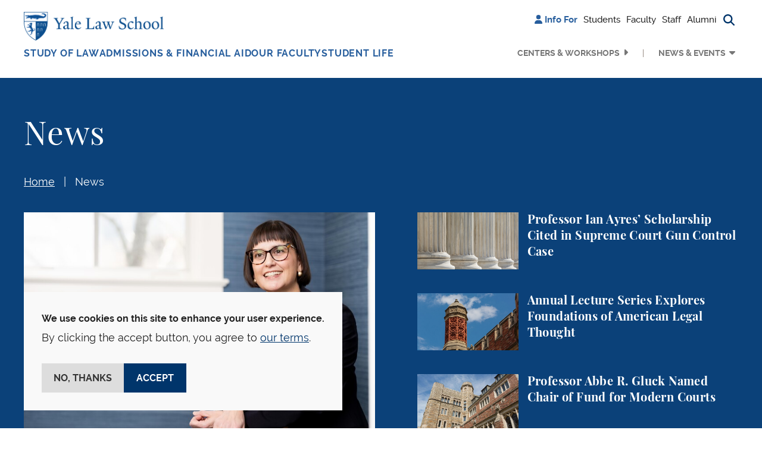

--- FILE ---
content_type: text/html; charset=UTF-8
request_url: https://law.yale.edu/yls-today/news?field_release_date_value%5Bvalue%5D%5Byear%5D=&tid=346&field_release_date_value%5Bvalue%5D%5Byear%5D=2005
body_size: 17961
content:

<!DOCTYPE html>
<html lang="en" dir="ltr" prefix="og: https://ogp.me/ns#" class="h-100">
  <head>
    <meta charset="utf-8" />
<noscript><style>form.antibot * :not(.antibot-message) { display: none !important; }</style>
</noscript><meta name="robots" content="max-image-preview:large" />
<link rel="canonical" href="https://law.yale.edu/yls-today/news" />
<meta name="rights" content="© Yale Law School" />
<meta property="og:site_name" content="Yale Law School" />
<meta property="og:title" content="News" />
<meta property="og:phone_number" content="2034324992" />
<meta name="twitter:card" content="summary_large_image" />
<meta name="twitter:title" content="News" />
<meta name="twitter:site:id" content="59226213" />
<meta name="twitter:creator" content="@YaleLawSch" />
<meta name="google-site-verification" content="luKXbTuyvvX2nnIuDI7T85Xcgl-v0g8ZT7-StWwFcdU" />
<meta name="Generator" content="Drupal 11 (https://www.drupal.org)" />
<meta name="MobileOptimized" content="width" />
<meta name="HandheldFriendly" content="true" />
<meta name="viewport" content="width=device-width, initial-scale=1.0" />
<script type="application/ld+json">{
    "@context": "https://schema.org",
    "@type": "BreadcrumbList",
    "itemListElement": [
        {
            "@type": "ListItem",
            "position": 1,
            "name": "Home",
            "item": "https://law.yale.edu/"
        },
        {
            "@type": "ListItem",
            "position": 2,
            "name": "YLS Today",
            "item": "https://law.yale.edu/yls-today"
        },
        {
            "@type": "ListItem",
            "position": 3,
            "name": "News"
        }
    ]
}</script>
<link rel="icon" href="/themes/custom/yls_main/favicon.ico" type="image/vnd.microsoft.icon" />

    <title>News | Yale Law School</title>
    <link rel="stylesheet" media="all" href="/sites/default/files/css/css_uaE0p3BuWU_xg3M2U9vyAXTdEWGVI1ol2NvJ1cdWysQ.css?delta=0&amp;language=en&amp;theme=yls_main&amp;include=[base64]" />
<link rel="stylesheet" media="all" href="/sites/default/files/css/css_1zYj92Qp502v1TdTf2Ao7uJuNOoxWJFJE8ZNQ_51Qvc.css?delta=1&amp;language=en&amp;theme=yls_main&amp;include=[base64]" />
<link rel="stylesheet" media="print" href="/sites/default/files/css/css_IHFb3Hr3g8qvTa_fQzvZNBeCRjgmu3VQThyrpRkbDZs.css?delta=2&amp;language=en&amp;theme=yls_main&amp;include=[base64]" />
<link rel="stylesheet" media="all" href="/sites/default/files/css/css_1Yeal7BEzOFYft09SxUYmwB5I32CemHecKwC893Rn-0.css?delta=3&amp;language=en&amp;theme=yls_main&amp;include=[base64]" />

    <script type="application/json" data-drupal-selector="drupal-settings-json">{"path":{"baseUrl":"\/","pathPrefix":"","currentPath":"yls-today\/news","currentPathIsAdmin":false,"isFront":false,"currentLanguage":"en","currentQuery":{"field_release_date_value":{"value":{"year":"2005"}},"tid":"346"}},"pluralDelimiter":"\u0003","suppressDeprecationErrors":true,"ajaxPageState":{"libraries":"[base64]","theme":"yls_main","theme_token":null},"ajaxTrustedUrl":{"\/yls-today\/news":true,"\/site-search":true},"gtag":{"tagId":"","consentMode":false,"otherIds":[],"events":[],"additionalConfigInfo":[]},"gtm":{"tagId":null,"settings":{"data_layer":"dataLayer","include_classes":false,"allowlist_classes":"","blocklist_classes":"","include_environment":false,"environment_id":"","environment_token":""},"tagIds":["GTM-W5WLCW"]},"data":{"extlink":{"extTarget":true,"extTargetAppendNewWindowDisplay":true,"extTargetAppendNewWindowLabel":"(opens in a new window)","extTargetNoOverride":true,"extNofollow":false,"extTitleNoOverride":false,"extNoreferrer":true,"extFollowNoOverride":false,"extClass":"ext","extLabel":"(link is external)","extImgClass":false,"extSubdomains":false,"extExclude":"","extInclude":"","extCssExclude":"","extCssInclude":"","extCssExplicit":"","extAlert":false,"extAlertText":"This link will take you to an external web site. We are not responsible for their content.","extHideIcons":false,"mailtoClass":"0","telClass":"0","mailtoLabel":"(link sends email)","telLabel":"(link is a phone number)","extUseFontAwesome":false,"extIconPlacement":"append","extPreventOrphan":false,"extFaLinkClasses":"fa fa-external-link","extFaMailtoClasses":"fa fa-envelope-o","extAdditionalLinkClasses":"","extAdditionalMailtoClasses":"","extAdditionalTelClasses":"","extFaTelClasses":"fa fa-phone","allowedDomains":["www.law.yale.edu"],"extExcludeNoreferrer":""}},"eu_cookie_compliance":{"cookie_policy_version":"1.0.0","popup_enabled":true,"popup_agreed_enabled":false,"popup_hide_agreed":false,"popup_clicking_confirmation":false,"popup_scrolling_confirmation":false,"popup_html_info":"\u003Cdiv aria-labelledby=\u0022popup-text\u0022  class=\u0022eu-cookie-compliance-banner eu-cookie-compliance-banner-info eu-cookie-compliance-banner--opt-in\u0022\u003E\n  \u003Cdiv class=\u0022popup-content info eu-cookie-compliance-content\u0022\u003E\n        \u003Cdiv id=\u0022popup-text\u0022 class=\u0022eu-cookie-compliance-message\u0022 role=\u0022document\u0022\u003E\n      \u003Cp\u003E\u003Cstrong\u003EWe use cookies on this site to enhance your user experience.\u003C\/strong\u003E\u003C\/p\u003E\u003Cp\u003EBy clicking the accept button, you agree to \u003Ca href=\u0022\/about-yale-law-school\/offices-services\/information-technology-services-its\/yale-law-school-website-privacy-policy\u0022\u003Eour terms\u003C\/a\u003E.\u003C\/p\u003E\n              \u003Cbutton type=\u0022button\u0022 class=\u0022find-more-button eu-cookie-compliance-more-button\u0022\u003EMore info\u003C\/button\u003E\n          \u003C\/div\u003E\n\n    \n    \u003Cdiv id=\u0022popup-buttons\u0022 class=\u0022eu-cookie-compliance-buttons\u0022\u003E\n            \u003Cbutton type=\u0022button\u0022 class=\u0022agree-button eu-cookie-compliance-secondary-button\u0022\u003EAccept\u003C\/button\u003E\n              \u003Cbutton type=\u0022button\u0022 class=\u0022decline-button eu-cookie-compliance-default-button\u0022\u003ENo, thanks\u003C\/button\u003E\n          \u003C\/div\u003E\n  \u003C\/div\u003E\n\u003C\/div\u003E","use_mobile_message":false,"mobile_popup_html_info":"\u003Cdiv aria-labelledby=\u0022popup-text\u0022  class=\u0022eu-cookie-compliance-banner eu-cookie-compliance-banner-info eu-cookie-compliance-banner--opt-in\u0022\u003E\n  \u003Cdiv class=\u0022popup-content info eu-cookie-compliance-content\u0022\u003E\n        \u003Cdiv id=\u0022popup-text\u0022 class=\u0022eu-cookie-compliance-message\u0022 role=\u0022document\u0022\u003E\n      \n              \u003Cbutton type=\u0022button\u0022 class=\u0022find-more-button eu-cookie-compliance-more-button\u0022\u003EMore info\u003C\/button\u003E\n          \u003C\/div\u003E\n\n    \n    \u003Cdiv id=\u0022popup-buttons\u0022 class=\u0022eu-cookie-compliance-buttons\u0022\u003E\n            \u003Cbutton type=\u0022button\u0022 class=\u0022agree-button eu-cookie-compliance-secondary-button\u0022\u003EAccept\u003C\/button\u003E\n              \u003Cbutton type=\u0022button\u0022 class=\u0022decline-button eu-cookie-compliance-default-button\u0022\u003ENo, thanks\u003C\/button\u003E\n          \u003C\/div\u003E\n  \u003C\/div\u003E\n\u003C\/div\u003E","mobile_breakpoint":768,"popup_html_agreed":false,"popup_use_bare_css":true,"popup_height":"auto","popup_width":"100%","popup_delay":0,"popup_link":"\/about-yale-law-school\/offices-services\/information-technology-services-its\/yale-law-school-website-privacy-policy","popup_link_new_window":true,"popup_position":false,"fixed_top_position":true,"popup_language":"en","store_consent":false,"better_support_for_screen_readers":false,"cookie_name":"","reload_page":false,"domain":"","domain_all_sites":false,"popup_eu_only":false,"popup_eu_only_js":false,"cookie_lifetime":100,"cookie_session":0,"set_cookie_session_zero_on_disagree":0,"disagree_do_not_show_popup":false,"method":"opt_in","automatic_cookies_removal":true,"allowed_cookies":"","withdraw_markup":"\u003Cbutton type=\u0022button\u0022 class=\u0022eu-cookie-withdraw-tab\u0022\u003EPrivacy settings\u003C\/button\u003E\n\u003Cdiv aria-labelledby=\u0022popup-text\u0022 class=\u0022eu-cookie-withdraw-banner\u0022\u003E\n  \u003Cdiv class=\u0022popup-content info eu-cookie-compliance-content\u0022\u003E\n    \u003Cdiv id=\u0022popup-text\u0022 class=\u0022eu-cookie-compliance-message\u0022 role=\u0022document\u0022\u003E\n      \u003Cp\u003E\u003Cstrong\u003EWe use cookies on this site to enhance your user experience.\u003C\/strong\u003E\u003C\/p\u003E\u003Cp\u003EYou have given your consent for us to set cookies.\u003C\/p\u003E\n    \u003C\/div\u003E\n    \u003Cdiv id=\u0022popup-buttons\u0022 class=\u0022eu-cookie-compliance-buttons\u0022\u003E\n      \u003Cbutton type=\u0022button\u0022 class=\u0022eu-cookie-withdraw-button \u0022\u003EWithdraw consent\u003C\/button\u003E\n    \u003C\/div\u003E\n  \u003C\/div\u003E\n\u003C\/div\u003E","withdraw_enabled":false,"reload_options":0,"reload_routes_list":"","withdraw_button_on_info_popup":false,"cookie_categories":[],"cookie_categories_details":[],"enable_save_preferences_button":true,"cookie_value_disagreed":"0","cookie_value_agreed_show_thank_you":"1","cookie_value_agreed":"2","containing_element":"body","settings_tab_enabled":false,"olivero_primary_button_classes":"","olivero_secondary_button_classes":"","close_button_action":"close_banner","open_by_default":true,"modules_allow_popup":true,"hide_the_banner":false,"geoip_match":true,"unverified_scripts":[]},"views":{"ajax_path":"\/views\/ajax","ajaxViews":{"views_dom_id:6259baa93bf840f032e49d539fb35bcc222dc96d4f788478c16339422e6a3c82":{"view_name":"filtered_listing_news","view_display_id":"news_center_default_page","view_args":"","view_path":"\/yls-today\/news","view_base_path":"yls-today\/news","view_dom_id":"6259baa93bf840f032e49d539fb35bcc222dc96d4f788478c16339422e6a3c82","pager_element":0}}},"user":{"uid":0,"permissionsHash":"b78c7f7dc1c93d5165cff376181a6237d308e628f8ec64016fd16b1473a77860"}}</script>
<script src="/sites/default/files/js/js_gEcXIrDO_h-pz8a5Yvqkn7iZtdy5qMtc02i_lwgX9HM.js?scope=header&amp;delta=0&amp;language=en&amp;theme=yls_main&amp;include=[base64]"></script>
<script src="/libraries/fontawesome/js/all.js" defer crossorigin="anonymous"></script>
<script src="/libraries/fontawesome/js/v4-shims.js" defer crossorigin="anonymous"></script>
<script src="/modules/contrib/google_tag/js/gtag.js?t8x05x"></script>
<script src="/modules/contrib/google_tag/js/gtm.js?t8x05x"></script>

  </head>
  <body class="role-anonymous theme-yls-main page-view-filtered-listing-news alias--yls-today-news path-yls-today   d-flex flex-column h-100">
        <div class="visually-hidden-focusable skip-link p-3 container">
      <a href="#main-content" class="p-2">
        Skip to main content
      </a>
    </div>
    <noscript><iframe src="https://www.googletagmanager.com/ns.html?id=GTM-W5WLCW"
                  height="0" width="0" style="display:none;visibility:hidden"></iframe></noscript>

      <div class="dialog-off-canvas-main-canvas d-flex flex-column h-100" data-off-canvas-main-canvas>
    






<header class="">
  
      <nav class="navbar navbar-expand-lg    p-0 header-navigation">
      <div
        class="none header-wrapper container-xl flex-row flex-lg-column collapsed-menu">
        <div class="main-nav-branding">
            <div class="region region-nav-branding d-flex align-items-center align-items-lg-start justify-content-between">
    <div id="block-yls-main-branding" class="block block-system block-system-branding-block">
  
    
  <div class="navbar-brand d-flex align-items-center">

    <a href="/" title="Home" rel="home" class="site-logo d-block">
    <img src="/themes/custom/yls_main/logo2x.png" alt="Home" fetchpriority="high" />
  </a>
  
  <div>
    
      </div>
</div>
</div>
<nav role="navigation" aria-label="Additional menu" id="block-additionalmenu" class="block block-menu navigation menu--additional-menu">
        
              <ul data-block="nav_branding" class="nav navbar-nav">
                    <li class="nav-item">
        <span class="nav-link"><i class="fas fa-user" aria-hidden="true"></i> <span class="link-text">Info For</span></span>
              </li>
                <li class="nav-item">
        <a href="/students" class="nav-link" data-drupal-link-system-path="node/11846366">Students</a>
              </li>
                <li class="nav-item">
        <a href="/infoforfaculty" class="nav-link" data-drupal-link-system-path="node/11862521">Faculty</a>
              </li>
                <li class="nav-item">
        <a href="/staff" class="nav-link" data-drupal-link-system-path="node/11862531">Staff</a>
              </li>
                <li class="nav-item">
        <a href="/alumni" class="nav-link" data-drupal-link-system-path="node/53">Alumni</a>
              </li>
                <li class="nav-item">
        <span class="search-trigger nav-link"><i class="fas fa-magnifying-glass" aria-hidden="true" title="Search button"></i><span class="sr-only">Search button</span></span>
              </li>
        </ul>
  


  </nav>
<div class="views-exposed-form main-search block block-views block-views-exposed-filter-blocksearch-search-form container-xl" data-drupal-selector="views-exposed-form-search-search-form" id="block-exposedformsearchsearch-form">
  
    
      <form data-block="nav_branding" action="/site-search" method="get" id="views-exposed-form-search-search-form" accept-charset="UTF-8">
  <div class="form--inline clearfix d-flex flex-column flex-md-row search-block-form">
  <div class="js-form-item form-item js-form-type-textfield form-type-textfield js-form-item-keyword form-item-keyword">
      <label for="edit-keyword">Search</label>
        
  <input placeholder="Search" data-drupal-selector="edit-keyword" type="text" id="edit-keyword" name="keyword" value="" size="30" maxlength="128" class="form-text form-control" />


        </div>
<div data-drupal-selector="edit-actions" class="form-actions js-form-wrapper form-wrapper" id="edit-actions--2">
    <input data-drupal-selector="edit-submit-search" type="submit" id="edit-submit-search" value="Search" class="button js-form-submit form-submit btn btn-secondary" />

</div>

</div>

</form>

  </div>

  </div>

        </div>

        <button
          class="navbar-toggler collapsed d-flex align-items-center justify-content-center d-lg-none"
          type="button" data-bs-toggle="collapse"
          data-bs-target="#navbarSupportedContent"
          aria-controls="navbarSupportedContent"
          aria-expanded="false" aria-label="Toggle navigation">
          <i class="fa-solid fa-bars"></i>
          <i class="fa-solid fa-xmark"></i>
        </button>

        <div
          class="collapse-menu collapse navbar-collapse justify-content-lg-end flex-wrap"
          id="navbarSupportedContent">
          <div class="shadow-wrapper d-lg-none"></div>

          <div class="menu-wrapper">
            <div class="additional-nav-branding d-lg-none">
                <div class="region region-nav-additional d-flex align-items-center justify-content-between">
    <div class="views-exposed-form main-search block block-views block-views-exposed-filter-blocksearch-mobile-search-form container-xl" data-drupal-selector="views-exposed-form-search-mobile-search-form" id="block-exposedformsearchmobile-search-form">
  
    
      <form data-block="nav_additional" action="/site-search" method="get" id="views-exposed-form-search-mobile-search-form" accept-charset="UTF-8">
  <div class="form--inline clearfix d-flex flex-column flex-md-row search-block-form">
  <div class="js-form-item form-item js-form-type-textfield form-type-textfield js-form-item-keyword form-item-keyword">
      <label for="edit-keyword--2">Search</label>
        
  <input placeholder="Search" data-drupal-selector="edit-keyword" type="text" id="edit-keyword--2" name="keyword" value="" size="30" maxlength="128" class="form-text form-control" />


        </div>
<div data-drupal-selector="edit-actions" class="form-actions js-form-wrapper form-wrapper" id="edit-actions--3">
    <input data-twig-suggestion="exposed_form_search_button" class="button-search button js-form-submit form-submit btn btn-secondary" data-drupal-selector="edit-submit-search-2" type="submit" id="edit-submit-search--2" value="Search" />

</div>

</div>

</form>

  </div>
<nav role="navigation" aria-label="Additional menu" id="block-additionalmenu-2" class="block block-menu navigation menu--additional-menu">
        
              <ul data-block="nav_additional" class="nav navbar-nav">
                    <li class="nav-item">
        <span class="nav-link"><i class="fas fa-user" aria-hidden="true"></i> <span class="link-text">Info For</span></span>
              </li>
                <li class="nav-item">
        <a href="/students" class="nav-link" data-drupal-link-system-path="node/11846366">Students</a>
              </li>
                <li class="nav-item">
        <a href="/infoforfaculty" class="nav-link" data-drupal-link-system-path="node/11862521">Faculty</a>
              </li>
                <li class="nav-item">
        <a href="/staff" class="nav-link" data-drupal-link-system-path="node/11862531">Staff</a>
              </li>
                <li class="nav-item">
        <a href="/alumni" class="nav-link" data-drupal-link-system-path="node/53">Alumni</a>
              </li>
                <li class="nav-item">
        <span class="search-trigger nav-link"><i class="fas fa-magnifying-glass" aria-hidden="true" title="Search button"></i><span class="sr-only">Search button</span></span>
              </li>
        </ul>
  


  </nav>

  </div>

            </div>

              <div class="region region-nav-main d-flex flex-column flex-lg-row flex-grow-1 justify-content-between">
    <nav role="navigation" aria-label="Main navigation" id="block-mainnavigation" class="block block-menu navigation menu--main">
        
  <ul data-region="nav_main" data-block="nav_main" class="menu menu-level-0 navbar-nav main-navigation">
                  
        <li class="menu-item dropdown nav-item extra-menu">
          <a href="/studying-law-yale" class="menu-link" data-drupal-link-system-path="node/34">Study of Law</a>
                      <button type="button" class="collapse-button" aria-label="Collapse menu"></button>
                                          
  
  <div class="menu_link_content menu-link-contentmain view-mode-default menu-dropdown menu-dropdown-0 menu-type-default dropdown-menu">
    <div class="container-xl menu-container">
                      <div class="layout layout--fourcol-section">

          <div  class="layout__region layout__region--first">
        <div class="block block-layout-builder block-inline-blockmega-menu-image-callout">
  
    
      
  <div class="field field--name-field-image field--type-entity-reference field--label-hidden field__items">  <img loading="lazy" src="/sites/default/files/styles/mega_menu_image/public/images/spotlight_studyoflaw.jpg?itok=Mdp0FrS6" width="275" height="153" alt="Students in library" class="img-fluid image-style-mega-menu-image" />



  </div>

    <div class="image-callout-wrapper">
      
  <div class="field field--name-field-heading field--type-string field--label-hidden field__items">Areas of Study
  </div>
  <div class="clearfix text-formatted field field--name-field-wysiwyg field--type-text-long field--label-hidden field__items"><p>Discover your passion</p>
  </div><a href="/studying-law-yale/areas-study">Academics</a>
    </div>
  </div>

      </div>
    
          <div  class="layout__region layout__region--second">
        <div class="block block-layout-builder block-inline-blocklinks-with-heading">
  
    
      
  <b class="field field--name-field-heading field--type-string field--label-hidden field__items">Study at YLS
  </b><a href="/study-law-yale/degree-programs">Degree Programs</a><a href="/studying-law-yale/areas-study">Areas of Study</a><a href="https://courses.law.yale.edu/">Courses</a><a href="/study-law-yale/clinical-and-experiential-learning">Clinical and Experiential Learning</a>
  </div>

      </div>
    
          <div  class="layout__region layout__region--third">
        <div class="block block-layout-builder block-inline-blocklinks-with-heading">
  
    
      
  <b class="field field--name-field-heading field--type-string field--label-hidden field__items">Programs and Resources
  </b><a href="/study-law-yale/academic-calendar-resources">Academic Calendar &amp; Resources</a><a href="/study-law-yale/alumni-student-profiles">Alumni &amp; Student Profiles</a><a href="/leadership">The Tsai Leadership Program</a>
  </div>

      </div>
    
          <div  class="layout__region layout__region--fourth">
        <div class="block block-layout-builder block-inline-blocklinks-with-heading">
  
    
      
  <b class="field field--name-field-heading field--type-string field--label-hidden field__items">Library
  </b><a href="https://library.law.yale.edu/">Yale Law Library</a><a href="https://library.law.yale.edu/using-library">Using the Library</a><a href="https://library.law.yale.edu/research">Research</a><a href="https://library.law.yale.edu/collections">Collections</a>
  </div>

      </div>
    
  </div>

          </div>
  </div>



                  </li>
                        
        <li class="menu-item dropdown nav-item extra-menu">
          <a href="/admissions-financial-aid" class="menu-link" data-drupal-link-system-path="node/102721">Admissions &amp; Financial Aid</a>
                      <button type="button" class="collapse-button" aria-label="Collapse menu"></button>
                                          
  
  <div class="menu_link_content menu-link-contentmain view-mode-default menu-dropdown menu-dropdown-0 menu-type-default dropdown-menu">
    <div class="container-xl menu-container">
                      <div class="layout layout--fourcol-section">

          <div  class="layout__region layout__region--first">
        <div class="block block-layout-builder block-inline-blockmega-menu-image-callout">
  
    
      
  <div class="field field--name-field-image field--type-entity-reference field--label-hidden field__items">  <img loading="lazy" src="/sites/default/files/styles/mega_menu_image/public/images/about/spotlight_newhaven.jpg?itok=7Y4xM-ok" width="275" height="153" alt="an aerial view of downtown New Haven with the Green, buildings, and Long Island Sound visible" class="img-fluid image-style-mega-menu-image" />



  </div>

    <div class="image-callout-wrapper">
      
  <div class="field field--name-field-heading field--type-string field--label-hidden field__items">New Haven &amp; The Region
  </div>
  <div class="clearfix text-formatted field field--name-field-wysiwyg field--type-text-long field--label-hidden field__items"><p>Discover our home city</p>
  </div><a href="https://law.yale.edu/about-yale-law-school/new-haven-and-region">Learn more</a>
    </div>
  </div>

      </div>
    
          <div  class="layout__region layout__region--second">
        <div class="block block-layout-builder block-inline-blocklinks-with-heading">
  
    
      
  <b class="field field--name-field-heading field--type-string field--label-hidden field__items">Apply
  </b><a href="/admissions/jd-admissions">JD Admissions</a><a href="/study-law-yale/degree-programs/graduate-programs">Graduate Admissions</a><a href="/admissions/nondiscriminationtitle-ix-statements">Nondiscrimination, Title IX, &amp; Clery Act Statements</a>
  </div>

      </div>
    
          <div  class="layout__region layout__region--third">
        <div class="block block-layout-builder block-inline-blocklinks-with-heading">
  
    
      
  <b class="field field--name-field-heading field--type-string field--label-hidden field__items">Financial Aid
  </b><a href="/admissions/financial-aid">Financial Aid Support</a><a href="/admissions/cost-financial-aid/applying-financial-aid/new-students">Prospective &amp; Admitted Students</a><a href="/admissions/cost-financial-aid/applying-financial-aid/current-students">Current Students</a><a href="/admissions/cost-financial-aid/financial-aid-forms-resources">Financial Aid Forms &amp; FAQs</a>
  </div>

      </div>
    
          <div  class="layout__region layout__region--fourth">
        <div class="block block-layout-builder block-inline-blocklinks-with-heading">
  
    
      
  <b class="field field--name-field-heading field--type-string field--label-hidden field__items">Visit
  </b><a href="https://tour.concept3d.com/share/vMfqccKVJ/stop/1">Virtual Tour</a><a href="/about-yale-law-school/visit-directions">Visit &amp; Directions</a><a href="/our-school-location">Our School &amp; Location</a><a href="/about-yale-law-school/new-haven-and-region">New Haven &amp; The Region</a>
  </div>

      </div>
    
  </div>

          </div>
  </div>



                  </li>
                        
        <li class="menu-item dropdown nav-item extra-menu">
          <a href="/faculty?type=faculty" class="menu-link" data-drupal-link-query="{&quot;type&quot;:&quot;faculty&quot;}" data-drupal-link-system-path="node/15">Our Faculty</a>
                      <button type="button" class="collapse-button" aria-label="Collapse menu"></button>
                                          
  
  <div class="menu_link_content menu-link-contentmain view-mode-default menu-dropdown menu-dropdown-0 menu-type-default dropdown-menu">
    <div class="container-xl menu-container">
                      <div class="layout layout--fourcol-section">

          <div  class="layout__region layout__region--first">
        <div class="block block-layout-builder block-inline-blockmega-menu-image-callout">
  
    
      
  <div class="field field--name-field-image field--type-entity-reference field--label-hidden field__items">  <img loading="lazy" src="/sites/default/files/styles/mega_menu_image/public/images/images/driver_teaching_homepage.jpg?itok=PK83Ru0o" width="275" height="153" alt="Professor Justin Driver teaching" class="img-fluid image-style-mega-menu-image" />



  </div>

    <div class="image-callout-wrapper">
      
  <div class="field field--name-field-heading field--type-string field--label-hidden field__items">Faculty News
  </div>
  <div class="clearfix text-formatted field field--name-field-wysiwyg field--type-text-long field--label-hidden field__items"><p>Prominent scholars with broad expertise</p>
  </div><a href="https://law.yale.edu/our-faculty/faculty-news">Read More</a>
    </div>
  </div>

      </div>
    
          <div  class="layout__region layout__region--second">
        <div class="block block-layout-builder block-inline-blocklinks-with-heading">
  
    
      
  <b class="field field--name-field-heading field--type-string field--label-hidden field__items">Our Faculty
  </b><a href="/faculty?type=faculty">Faculty Directory</a><a href="/faculty?type=lecturers-affiliates">Lecturers &amp; Affiliates</a><a href="/faculty?type=adjunct-and-visiting-professors">Adjunct &amp; Visiting Professors</a>
  </div>

      </div>
    
          <div  class="layout__region layout__region--third">
        <div class="block block-layout-builder block-inline-blocklinks-with-heading">
  
    
      
  <b class="field field--name-field-heading field--type-string field--label-hidden field__items">Scholarship
  </b><a href="/our-faculty/faculty-news">Faculty News</a><a href="https://openyls.law.yale.edu/handle/20.500.13051/35">Faculty Scholarship</a><a href="/about-yale-law-school/office-dean/inside-yale-law-school-podcast">Inside Yale Law School Podcast</a>
  </div>

      </div>
    
    
  </div>

          </div>
  </div>



                  </li>
                        
        <li class="menu-item dropdown nav-item extra-menu">
          <a href="/student-life" class="menu-link" data-drupal-link-system-path="node/681">Student Life</a>
                      <button type="button" class="collapse-button" aria-label="Collapse menu"></button>
                                          
  
  <div class="menu_link_content menu-link-contentmain view-mode-default menu-dropdown menu-dropdown-0 menu-type-default dropdown-menu">
    <div class="container-xl menu-container">
                      <div class="layout layout--fourcol-section">

          <div  class="layout__region layout__region--first">
        <div class="block block-layout-builder block-inline-blockmega-menu-image-callout">
  
    
      
  <div class="field field--name-field-image field--type-entity-reference field--label-hidden field__items">  <img loading="lazy" src="/sites/default/files/styles/mega_menu_image/public/area/department/admissions/image/yls_courtyard-09.jpg?itok=lCUbF-Bs" width="275" height="153" alt="The Sol Goldman Courtyard on a sunny day with the magnolia tree in bloom and students eating and talking outdoors." class="img-fluid image-style-mega-menu-image" />



  </div>

    <div class="image-callout-wrapper">
      
  <div class="field field--name-field-heading field--type-string field--label-hidden field__items">Career Development
  </div>
  <div class="clearfix text-formatted field field--name-field-wysiwyg field--type-text-long field--label-hidden field__items"><p>Resources for students and alumni</p>
  </div><a href="https://law.yale.edu/student-life/career-development">Learn more</a>
    </div>
  </div>

      </div>
    
          <div  class="layout__region layout__region--second">
        <div class="block block-layout-builder block-inline-blocklinks-with-heading">
  
    
      
  <b class="field field--name-field-heading field--type-string field--label-hidden field__items">Resources
  </b><a href="/student-life/office-student-affairs">Office of Student Affairs</a><a href="/student-life/career-development">Career Development</a><a href="/student-life/programs-and-funding-opportunities">Programs &amp; Funding Opportunities</a><a href="/student-life/health-wellness">Health &amp; Wellness</a>
  </div>

      </div>
    
          <div  class="layout__region layout__region--third">
        <div class="block block-layout-builder block-inline-blocklinks-with-heading">
  
    
      
  <b class="field field--name-field-heading field--type-string field--label-hidden field__items">Community
  </b><a href="/student-life/student-journals-organizations">Student Journals &amp; Organizations</a><a href="/student-life/commencement">Commencement</a><a href="/student-life/news">Student News &amp; Opinion</a>
  </div>

      </div>
    
          <div  class="layout__region layout__region--fourth">
        <div class="block block-layout-builder block-inline-blocklinks-with-heading">
  
    
      
  <b class="field field--name-field-heading field--type-string field--label-hidden field__items">Policies
  </b><a href="/student-life/policies-resources-and-reporting">Policies, Resources, &amp; Reporting</a><a href="/sites/default/files/area/department/studentaffairs/document/rights_and_duties_091422.pdf">Rights &amp; Duties</a>
  </div>

      </div>
    
  </div>

          </div>
  </div>



                  </li>
            </ul>




  </nav>
<nav role="navigation" aria-label="Secondary Menu" id="block-secondarymenu" class="block block-menu navigation menu--secondary">
        
              <ul data-block="nav_main" class="nav navbar-nav secondary-navigation d-flex flex-column-reverse flex-lg-row justify-content-end">
                    <li class="nav-item dropdown menu-item">
        <a href="/centers-and-workshops" class="nav-link menu-link" data-drupal-link-system-path="node/11897881">Centers &amp; Workshops</a>
                  <button type="button" class="collapse-button" aria-label="Collapse menu"></button>
                      </li>
                <li class="nav-item dropdown menu-item expanded">
        <button class="nav-link menu-link" type="button">News &amp; Events</button>
                  <button type="button" class="collapse-button" aria-label="Collapse menu"></button>
                                        <ul class="dropdown-menu">
                    <li class="nav-item dropdown-item submenu-item">
        <a href="/yls-today" class="nav-link" data-drupal-link-system-path="node/48">News &amp; Events</a>
                      </li>
                <li class="nav-item dropdown-item submenu-item">
        <a href="/yls-today/news" class="nav-link" data-drupal-link-system-path="yls-today/news">News</a>
                      </li>
                <li class="nav-item dropdown-item submenu-item">
        <a href="/yls-today/events" class="nav-link" data-drupal-link-system-path="yls-today/events">Events Calendar</a>
                      </li>
                <li class="nav-item dropdown-item submenu-item">
        <a href="/yls-today/events/submit-event" class="nav-link" data-drupal-link-system-path="node/245386">Submit an Event</a>
                      </li>
                <li class="nav-item dropdown-item submenu-item">
        <a href="/yls-today/press" class="nav-link" data-drupal-link-system-path="node/2249">In The Press</a>
                      </li>
                <li class="nav-item dropdown-item submenu-item">
        <a href="/yls-today/media-inquiries" class="nav-link" data-drupal-link-system-path="node/43">Media Inquiries</a>
                      </li>
                <li class="nav-item dropdown-item submenu-item">
        <a href="/yls-today/yale-law-school-videos" class="nav-link" data-drupal-link-system-path="node/4561">Videos</a>
                      </li>
                <li class="nav-item dropdown-item submenu-item">
        <a href="https://law.yale.edu/about-yale-law-school/office-dean/inside-yale-law-school-podcast" class="nav-link">Inside Yale Law School Podcast</a>
                      </li>
                <li class="nav-item dropdown-item submenu-item">
        <a href="/yls-today/social-media" class="nav-link" data-drupal-link-system-path="node/42">Social Media</a>
                      </li>
                <li class="nav-item dropdown-item submenu-item">
        <a href="https://ylr.law.yale.edu/" class="nav-link">Yale Law Report</a>
                      </li>
              </ul>
      
              </li>
              </ul>
      


  </nav>

  </div>


            <div class="collapse-filler d-lg-none"></div>
          </div>
        </div>
      </div>
    </nav>
  
</header>

  <section class="layout-hero-content" role="region" aria-label="Hero Content">
    
  <div class="background-blue region region-hero">
    <div class="container-xl">
      <div id="block-pagetitle" class="news-title block block-core block-page-title-block">
  
    
      
<h1>News</h1>


  </div>
<div id="block-breadcrumbs" class="block block-system block-system-breadcrumb-block">
  
    
        <nav aria-label="Breadcrumb">
    <ol class="breadcrumb">
              <li class="breadcrumb-item">
                      <a href="/">Home</a>
                  </li>
              <li class="breadcrumb-item">
                      <a href="" aria-current="page">News</a>
                  </li>
          </ol>
  </nav>

  </div>
<div id="block-featurednewsoneventcenterpage" class="block block-block-content block-block-content9f192e74-495a-48e6-a645-85e7dc6c5445">
  
    
      
  <div class="field field--name-field-view field--type-viewsreference field--label-hidden field__items">
        <div class="field__item"><div class="views-element-container"><div class="view view-featured-news view-id-featured_news view-display-id-top_featured_content_block js-view-dom-id-4ba4654b78128d90333e6c24b7250167b19c90b3f7e6c777f5b7d81bbf46cd64">
  <div class="row items">
    <div class="top-featured col-md-6 order-1">
              <div class="view-content">
              <div class="views-row">
  
<section class="node node--type-article node--view-mode-featured-news-subsite-latest-content-big">
  <div class="node__content link-wrapper">
          
  <div class="field field--name-field-image field--type-entity-reference field--label-hidden field__items">
        <div class="field__item">  <img loading="lazy" src="/sites/default/files/styles/content_793x529/public/images/images/news/cr_headshot_final_2.jpg?h=d2c7d9d3&amp;itok=jBw6_bHy" width="793" height="529" alt="Cristina Rodriguez" class="img-fluid image-style-content-793x529" />


</div>
  </div>
        
    <h3 class="title lg-featured-news-title"><a
        href="/yls-today/news/cristina-rodriguez-selected-next-dean-yale-law-school" target="_self"><span class="field field--name-title field--type-string field--label-hidden">Cristina Rodríguez Selected as Next Dean of Yale Law School </span>
</a>
    </h3>
    
    
  <div class="clearfix text-formatted field field--name-body field--type-text-with-summary field--label-hidden field__items">
        <div class="field__item">  Rodríguez will assume the deanship on Feb. 1, 2026, as the Sol and Lillian Goldman Dean and Professor of Law at Yale Law School.

</div>
  </div>
    <a href="/yls-today/news/cristina-rodriguez-selected-next-dean-yale-law-school" class="clickable-wrapper"
       target="_self">
      <span class="sr-only">Cristina Rodríguez Selected as Next Dean of Yale Law School </span>
    </a>
  </div>
</section>
</div>

        </div>
          </div>
    <div class="latest-featured col-md-6 order-2">
              <div class="attachment attachment-after">
          <div class="views-element-container"><div class="view view-featured-news view-id-featured_news view-display-id-attachment_1 js-view-dom-id-1029b7ee31737ddcc055e406ee81949749c39e423d59f0a5cbf7e5b11ab7cf8a">
  
    
      
      <div class="view-content">
          <div class="views-row">
  

<section class="node node--type-article node--view-mode-featured-news-subsite-latest-content">
  <div class="node__content row">
          <div class="col-4">
                  
  <div class="field field--name-field-image field--type-entity-reference field--label-hidden field__items">
        <div class="field__item">  <img loading="lazy" src="/sites/default/files/styles/content_590x274_/public/images/images/news/courthouse%20columns.jpg?itok=v_Mm5C7N" width="590" height="333" alt="The lower shafts and bases of stone columns in a colonnade " class="img-fluid image-style-content-590x274-" />


</div>
  </div>
              </div>
        <div class="col-8">
      <div class="news-header text-wrapper">
        
        <h5 class="title sm-featured-news-title"><span class="field field--name-title field--type-string field--label-hidden">Professor Ian Ayres’ Scholarship Cited in Supreme Court Gun Control Case</span>
</h5>
        
        
      </div>
    </div>
    <a href="/yls-today/news/professor-ian-ayres-scholarship-cited-supreme-court-gun-control-case" class="clickable-wrapper"
       target="_self">
      <span class="sr-only">Professor Ian Ayres’ Scholarship Cited in Supreme Court Gun Control Case</span>
    </a>
  </div>
</section>
</div>
    <div class="views-row">
  

<section class="node node--type-article node--view-mode-featured-news-subsite-latest-content">
  <div class="node__content row">
          <div class="col-4">
                  
  <div class="field field--name-field-image field--type-entity-reference field--label-hidden field__items">
        <div class="field__item">  <img loading="lazy" src="/sites/default/files/styles/content_590x274_/public/images/news/generic/slbturret.jpg?h=b3660f0d&amp;itok=MjLpmnAp" width="590" height="333" alt="A patterned terra cotta and stone turret of Sterling Law Building against a blue sky." class="img-fluid image-style-content-590x274-" />


</div>
  </div>
              </div>
        <div class="col-8">
      <div class="news-header text-wrapper">
        
        <h5 class="title sm-featured-news-title"><span class="field field--name-title field--type-string field--label-hidden">Annual Lecture Series Explores Foundations of American Legal Thought</span>
</h5>
        
        
      </div>
    </div>
    <a href="/yls-today/news/annual-lecture-series-explores-foundations-american-legal-thought" class="clickable-wrapper"
       target="_self">
      <span class="sr-only">Annual Lecture Series Explores Foundations of American Legal Thought</span>
    </a>
  </div>
</section>
</div>
    <div class="views-row">
  

<section class="node node--type-article node--view-mode-featured-news-subsite-latest-content">
  <div class="node__content row">
          <div class="col-4">
                  
  <div class="field field--name-field-image field--type-entity-reference field--label-hidden field__items">
        <div class="field__item">  <img loading="lazy" src="/sites/default/files/styles/content_590x274_/public/images/news/generic/150605-building-006.jpg?h=b3660f0d&amp;itok=zA3GU-iA" width="590" height="333" alt="Two façades of Sterling Law Building, one of light-colored limestone, and another of brick with stone-framed leaded glass windows" class="img-fluid image-style-content-590x274-" />


</div>
  </div>
              </div>
        <div class="col-8">
      <div class="news-header text-wrapper">
        
        <h5 class="title sm-featured-news-title"><span class="field field--name-title field--type-string field--label-hidden">Professor Abbe R. Gluck Named Chair of Fund for Modern Courts</span>
</h5>
        
        
      </div>
    </div>
    <a href="/yls-today/news/professor-abbe-r-gluck-named-chair-fund-modern-courts" class="clickable-wrapper"
       target="_self">
      <span class="sr-only">Professor Abbe R. Gluck Named Chair of Fund for Modern Courts</span>
    </a>
  </div>
</section>
</div>
    <div class="views-row">
  

<section class="node node--type-article node--view-mode-featured-news-subsite-latest-content">
  <div class="node__content row">
          <div class="col-4">
                  
  <div class="field field--name-field-image field--type-entity-reference field--label-hidden field__items">
        <div class="field__item">  <img loading="lazy" src="/sites/default/files/styles/content_590x274_/public/images/Admin/Images/25books_06.jpg?itok=d47rCZhS" width="590" height="333" alt="The spines of four faculty-written books" class="img-fluid image-style-content-590x274-" />


</div>
  </div>
              </div>
        <div class="col-8">
      <div class="news-header text-wrapper">
        
        <h5 class="title sm-featured-news-title"><span class="field field--name-title field--type-string field--label-hidden">Look Back at a Blockbuster Fall for Faculty Books</span>
</h5>
        
        
      </div>
    </div>
    <a href="/yls-today/news/look-back-blockbuster-fall-faculty-books" class="clickable-wrapper"
       target="_self">
      <span class="sr-only">Look Back at a Blockbuster Fall for Faculty Books</span>
    </a>
  </div>
</section>
</div>

    </div>
  
          </div>
</div>

        </div>
          </div>
  </div>
  </div>
</div>
</div>
  </div>
  <div class="field field--name-field-link field--type-link field--label-hidden field__items">
        <div class="field__item"><a href="/yls-today/press">In The Press</a></div>
  </div>
  </div>

    </div>
  </div>

  </section>

<main role="main">
  <a id="main-content" tabindex="-1"></a>
  
  
  
  
  
  
  <div class="p-0 main-content-wrapper container-fluid">
              <div class="container-xl">
          <div class="region region-highlighted">
    <div data-drupal-messages-fallback class="hidden"></div>

  </div>

      </div>
        <div class="container-xl">
      <div class="row ">
                <div class="order-1 order-lg-2 col-12 no-sidebar main-content">
          
  <div class="region region-content p-0">
    <div id="block-yls-main-content" class="block block-system block-system-main-block">
  
    
      <div class="views-element-container"><div class="filtered-listing view view-filtered-listing-news view-id-filtered_listing_news view-display-id-news_center_default_page js-view-dom-id-6259baa93bf840f032e49d539fb35bcc222dc96d4f788478c16339422e6a3c82">
  
    
        <div class="view-filters">
      <form class="views-exposed-form bef-exposed-form d-md-flex flex-md-nowrap" data-drupal-selector="views-exposed-form-filtered-listing-news-news-center-default-page" action="/yls-today/news" method="get" id="views-exposed-form-filtered-listing-news-news-center-default-page" accept-charset="UTF-8">
  <div class="js-form-item form-item js-form-type-select form-type-select js-form-item-category form-item-category">
      <label for="edit-category">Category</label>
        <select data-drupal-selector="edit-category" id="edit-category" name="category" class="form-select select2-widget form-control" data-select2-config="{&quot;multiple&quot;:false,&quot;placeholder&quot;:&quot;- None -&quot;,&quot;allowClear&quot;:false,&quot;dir&quot;:&quot;ltr&quot;,&quot;language&quot;:&quot;en&quot;,&quot;tags&quot;:false,&quot;theme&quot;:&quot;default&quot;,&quot;maximumSelectionLength&quot;:0,&quot;tokenSeparators&quot;:[],&quot;selectOnClose&quot;:false,&quot;width&quot;:&quot;100%&quot;}"><option value=""></option><option value="All" selected="selected">All`</option><option value="283">Constitutional Law</option><option value="329">Corporate &amp; Commercial Law</option><option value="8351">Criminal Justice</option><option value="332">Environmental Law</option><option value="336">Human Rights Law</option><option value="338">Technology &amp; Media Law</option><option value="339">International Law</option><option value="341">Law and Health</option><option value="344">Law Teaching</option><option value="864">Legal History</option><option value="346">Public Interest Law</option></select>
        </div>
<div class="js-form-item form-item js-form-type-select form-type-select js-form-item-year form-item-year">
      <label for="edit-year">Year</label>
        <select data-drupal-selector="edit-year" id="edit-year" name="year" class="form-select select2-widget form-control" data-select2-config="{&quot;multiple&quot;:false,&quot;placeholder&quot;:{&quot;id&quot;:&quot;&quot;,&quot;text&quot;:&quot;All`&quot;},&quot;allowClear&quot;:true,&quot;dir&quot;:&quot;ltr&quot;,&quot;language&quot;:&quot;en&quot;,&quot;tags&quot;:false,&quot;theme&quot;:&quot;default&quot;,&quot;maximumSelectionLength&quot;:0,&quot;tokenSeparators&quot;:[],&quot;selectOnClose&quot;:false,&quot;width&quot;:&quot;100%&quot;}"><option value="" selected="selected"></option><option value="2026">2026</option><option value="2025">2025</option><option value="2024">2024</option><option value="2023">2023</option><option value="2022">2022</option><option value="2021">2021</option><option value="2020">2020</option><option value="2019">2019</option><option value="2018">2018</option><option value="2017">2017</option><option value="2016">2016</option><option value="2015">2015</option><option value="2014">2014</option><option value="2013">2013</option></select>
        </div>
<div data-drupal-selector="edit-actions" class="form-actions js-form-wrapper form-wrapper" id="edit-actions">
    <input data-twig-suggestion="exposed_form_search_button" class="button-search button js-form-submit form-submit btn btn-secondary" data-drupal-selector="edit-submit-filtered-listing-news" type="submit" id="edit-submit-filtered-listing-news" value="Search" />

</div>


</form>

    </div>
    
      <div class="view-content">
          <div class="views-row">
  

<section class="node node--type-article node--view-mode-filtered-listing-news-subsite-filtered-listing filtered-listing-news">
  <div class="node__content">
    <div class="news-wrapper link-wrapper d-flex">
              <div class="image-wrapper mb-0">
                      
  <div class="field field--name-field-image field--type-entity-reference field--label-hidden field__items">
        <div class="field__item">  <img loading="lazy" src="/sites/default/files/styles/thumbnail_285_160/public/images/news/generic/slbturret.jpg?h=b3660f0d&amp;itok=uZrDeUYH" width="285" height="160" alt="A patterned terra cotta and stone turret of Sterling Law Building against a blue sky." class="img-fluid image-style-thumbnail-285-160" />


</div>
  </div>
                  </div>
      
      <div class="news-content text-wrapper">
              <div class="date-wrapper">
          
  <div class="field field--name-field-date field--type-datetime field--label-hidden field__items">
        <div class="field__item"><time datetime="2026-01-16T12:00:00Z" class="datetime">January 16, 2026</time>
</div>
  </div>
                  </div>
              
        <h3 class="title sm-featured-news-title">
          <a href="/yls-today/news/annual-lecture-series-explores-foundations-american-legal-thought" target="_self"
             aria-label="Annual Lecture Series Explores Foundations of American Legal Thought"><span class="field field--name-title field--type-string field--label-hidden">Annual Lecture Series Explores Foundations of American Legal Thought</span>
</a>
        </h3>
        
                  
  <div class="clearfix text-formatted field field--name-body field--type-text-with-summary field--label-hidden field__items">
        <div class="field__item">  The Foundations of American Legal Thought lecture series returns to Yale Law School for the spring 2026 term.

</div>
  </div>
              </div>

      <a href="/yls-today/news/annual-lecture-series-explores-foundations-american-legal-thought" class="clickable-wrapper"
         target="_self">
        <span class="sr-only">Annual Lecture Series Explores Foundations of American Legal Thought</span>
      </a>
    </div>
  </div>
</section>
</div>
    <div class="views-row">
  

<section class="node node--type-article node--view-mode-filtered-listing-news-subsite-filtered-listing filtered-listing-news">
  <div class="node__content">
    <div class="news-wrapper link-wrapper d-flex">
              <div class="image-wrapper mb-0">
                      
  <div class="field field--name-field-image field--type-entity-reference field--label-hidden field__items">
        <div class="field__item">  <img loading="lazy" src="/sites/default/files/styles/thumbnail_285_160/public/images/images/news/courthouse%20columns.jpg?itok=ZThCOoWD" width="285" height="160" alt="The lower shafts and bases of stone columns in a colonnade " class="img-fluid image-style-thumbnail-285-160" />


</div>
  </div>
                  </div>
      
      <div class="news-content text-wrapper">
              <div class="date-wrapper">
          
  <div class="field field--name-field-date field--type-datetime field--label-hidden field__items">
        <div class="field__item"><time datetime="2026-01-16T12:00:00Z" class="datetime">January 16, 2026</time>
</div>
  </div>
                  </div>
              
        <h3 class="title sm-featured-news-title">
          <a href="/yls-today/news/professor-ian-ayres-scholarship-cited-supreme-court-gun-control-case" target="_self"
             aria-label="Professor Ian Ayres’ Scholarship Cited in Supreme Court Gun Control Case"><span class="field field--name-title field--type-string field--label-hidden">Professor Ian Ayres’ Scholarship Cited in Supreme Court Gun Control Case</span>
</a>
        </h3>
        
                  
  <div class="clearfix text-formatted field field--name-body field--type-text-with-summary field--label-hidden field__items">
        <div class="field__item">  In this Q&amp;A, Ayres discussed a case currently before the Supreme Court, Wolford v. Lopez, which draws on his scholarship related to gun control.

</div>
  </div>
              </div>

      <a href="/yls-today/news/professor-ian-ayres-scholarship-cited-supreme-court-gun-control-case" class="clickable-wrapper"
         target="_self">
        <span class="sr-only">Professor Ian Ayres’ Scholarship Cited in Supreme Court Gun Control Case</span>
      </a>
    </div>
  </div>
</section>
</div>
    <div class="views-row">
  

<section class="node node--type-article node--view-mode-filtered-listing-news-subsite-filtered-listing filtered-listing-news">
  <div class="node__content">
    <div class="news-wrapper link-wrapper d-flex">
              <div class="image-wrapper mb-0">
                      
  <div class="field field--name-field-image field--type-entity-reference field--label-hidden field__items">
        <div class="field__item">  <img loading="lazy" src="/sites/default/files/styles/thumbnail_285_160/public/images/images/news/william_eskridge_at_podium.jpg?h=c6980913&amp;itok=s60U65aZ" width="285" height="160" alt="Professor William Eskridge Jr. gestures while speaking at a podium onstage before a blue curtain" class="img-fluid image-style-thumbnail-285-160" />


</div>
  </div>
                  </div>
      
      <div class="news-content text-wrapper">
              <div class="date-wrapper">
          
  <div class="field field--name-field-date field--type-datetime field--label-hidden field__items">
        <div class="field__item"><time datetime="2026-01-15T12:00:00Z" class="datetime">January 15, 2026</time>
</div>
  </div>
                  </div>
              
        <h3 class="title sm-featured-news-title">
          <a href="/yls-today/news/professor-william-eskridge-jr-and-co-author-honored-groundbreaking-book" target="_self"
             aria-label="Professor William Eskridge Jr. and Co-Author Honored for Groundbreaking Book"><span class="field field--name-title field--type-string field--label-hidden">Professor William Eskridge Jr. and Co-Author Honored for Groundbreaking Book</span>
</a>
        </h3>
        
                  
  <div class="clearfix text-formatted field field--name-body field--type-text-with-summary field--label-hidden field__items">
        <div class="field__item">  The Association of American Law Schools honored Professor William Eskridge Jr. and collaborator Philip P. Frickey for their groundbreaking work in the field of legislation and regulation.

</div>
  </div>
              </div>

      <a href="/yls-today/news/professor-william-eskridge-jr-and-co-author-honored-groundbreaking-book" class="clickable-wrapper"
         target="_self">
        <span class="sr-only">Professor William Eskridge Jr. and Co-Author Honored for Groundbreaking Book</span>
      </a>
    </div>
  </div>
</section>
</div>
    <div class="views-row">
  

<section class="node node--type-article node--view-mode-filtered-listing-news-subsite-filtered-listing filtered-listing-news">
  <div class="node__content">
    <div class="news-wrapper link-wrapper d-flex">
              <div class="image-wrapper mb-0">
                      
  <div class="field field--name-field-image field--type-entity-reference field--label-hidden field__items">
        <div class="field__item">  <img loading="lazy" src="/sites/default/files/styles/thumbnail_285_160/public/images/Admin/Images/News/palliative_care_adobestock_1673991355.jpeg?itok=YqCr_iFY" width="285" height="160" alt="A caregiver&#039;s hand holds the hand of a patient in bed" class="img-fluid image-style-thumbnail-285-160" />


</div>
  </div>
                  </div>
      
      <div class="news-content text-wrapper">
              <div class="date-wrapper">
          
  <div class="field field--name-field-date field--type-datetime field--label-hidden field__items">
        <div class="field__item"><time datetime="2026-01-15T12:00:00Z" class="datetime">January 15, 2026</time>
</div>
  </div>
                  </div>
              
        <h3 class="title sm-featured-news-title">
          <a href="/yls-today/news/solomon-centers-groundbreaking-palliative-care-law-and-policy-initiative-drives" target="_self"
             aria-label="Solomon Center’s Groundbreaking Palliative Care Law and Policy Initiative Drives Nationwide Reforms"><span class="field field--name-title field--type-string field--label-hidden">Solomon Center’s Groundbreaking Palliative Care Law and Policy Initiative Drives Nationwide Reforms</span>
</a>
        </h3>
        
                  
  <div class="clearfix text-formatted field field--name-body field--type-text-with-summary field--label-hidden field__items">
        <div class="field__item">  The Solomon Center for Health Law and Policy has established the country’s first comprehensive interdisciplinary initiative dedicated to palliative medical care, law, and policy — a pathbreaking effort that is already shaping reforms for patients of all ages.

</div>
  </div>
              </div>

      <a href="/yls-today/news/solomon-centers-groundbreaking-palliative-care-law-and-policy-initiative-drives" class="clickable-wrapper"
         target="_self">
        <span class="sr-only">Solomon Center’s Groundbreaking Palliative Care Law and Policy Initiative Drives Nationwide Reforms</span>
      </a>
    </div>
  </div>
</section>
</div>
    <div class="views-row">
  

<section class="node node--type-article node--view-mode-filtered-listing-news-subsite-filtered-listing filtered-listing-news">
  <div class="node__content">
    <div class="news-wrapper link-wrapper d-flex">
              <div class="image-wrapper mb-0">
                      
  <div class="field field--name-field-image field--type-entity-reference field--label-hidden field__items">
        <div class="field__item">  <img loading="lazy" src="/sites/default/files/styles/thumbnail_285_160/public/images/untitled_design.jpg?itok=Gr9C0oIR" width="285" height="160" alt="“New Perspectives on the Legal Treatise” book cover" class="img-fluid image-style-thumbnail-285-160" />


</div>
  </div>
                  </div>
      
      <div class="news-content text-wrapper">
              <div class="date-wrapper">
          
  <div class="field field--name-field-date field--type-datetime field--label-hidden field__items">
        <div class="field__item"><time datetime="2026-01-15T12:00:00Z" class="datetime">January 15, 2026</time>
</div>
  </div>
                  </div>
              
        <h3 class="title sm-featured-news-title">
          <a href="/yls-today/news/law-library-symposium-leads-collection-essays-legal-treatise" target="_self"
             aria-label="Law Library Symposium Leads to Collection of Essays on Legal Treatise"><span class="field field--name-title field--type-string field--label-hidden">Law Library Symposium Leads to Collection of Essays on Legal Treatise</span>
</a>
        </h3>
        
                  
  <div class="clearfix text-formatted field field--name-body field--type-text-with-summary field--label-hidden field__items">
        <div class="field__item">  “New Perspectives on the Legal Treatise” examines the legal scholarship through the lenses of history, authorship, identity, and technological transitions.

</div>
  </div>
              </div>

      <a href="/yls-today/news/law-library-symposium-leads-collection-essays-legal-treatise" class="clickable-wrapper"
         target="_self">
        <span class="sr-only">Law Library Symposium Leads to Collection of Essays on Legal Treatise</span>
      </a>
    </div>
  </div>
</section>
</div>
    <div class="views-row">


<section class="node node--type-article node--view-mode-filtered-listing-news-subsite-filtered-listing filtered-listing-news">
  <div class="node__content">
    <div class="news-wrapper link-wrapper d-flex">
              <div class="image-wrapper mb-0">
                      
  <div class="field field--name-field-image field--type-entity-reference field--label-hidden field__items">
        <div class="field__item">  <img loading="lazy" src="/sites/default/files/styles/thumbnail_285_160/public/images/images/news/witt_book_news.jpeg?h=c6980913&amp;itok=4tVNEa5Q" width="285" height="160" alt="Collage of the cover of &quot;The Radical Fund&quot; and a photo of John Fabian Witt" class="img-fluid image-style-thumbnail-285-160" />


</div>
  </div>
                  </div>
      
      <div class="news-content text-wrapper">
              <div class="date-wrapper">
          
  <div class="field field--name-field-date field--type-datetime field--label-hidden field__items">
        <div class="field__item"><time datetime="2026-01-12T12:00:00Z" class="datetime">January 12, 2026</time>
</div>
  </div>
                  </div>
              
        <h3 class="title sm-featured-news-title">
          <a href="https://news.yale.edu/2026/01/12/radical-fund-how-spurned-inheritance-fueled-progressive-change" target="_blank"
             aria-label="‘The Radical Fund’: How a spurned inheritance fueled progressive change"><span class="field field--name-title field--type-string field--label-hidden">‘The Radical Fund’: How a spurned inheritance fueled progressive change</span>
</a>
        </h3>
        
                  
  <div class="clearfix text-formatted field field--name-body field--type-text-with-summary field--label-hidden field__items">
        <div class="field__item">  In his new book, Professor John Fabian Witt details how a little-known foundation funded by a wealthy banking heir sought to bring about a more just society in the first half of the 20th century.

</div>
  </div>
              </div>

      <a href="https://news.yale.edu/2026/01/12/radical-fund-how-spurned-inheritance-fueled-progressive-change" class="clickable-wrapper"
         target="_blank">
        <span class="sr-only">‘The Radical Fund’: How a spurned inheritance fueled progressive change</span>
      </a>
    </div>
  </div>
</section>
</div>
    <div class="views-row">
  

<section class="node node--type-article node--view-mode-filtered-listing-news-subsite-filtered-listing filtered-listing-news">
  <div class="node__content">
    <div class="news-wrapper link-wrapper d-flex">
              <div class="image-wrapper mb-0">
                      
  <div class="field field--name-field-image field--type-entity-reference field--label-hidden field__items">
        <div class="field__item">  <img loading="lazy" src="/sites/default/files/styles/thumbnail_285_160/public/images/news/generic/150605-building-006.jpg?h=b3660f0d&amp;itok=8JreTxIe" width="285" height="160" alt="Two façades of Sterling Law Building, one of light-colored limestone, and another of brick with stone-framed leaded glass windows" class="img-fluid image-style-thumbnail-285-160" />


</div>
  </div>
                  </div>
      
      <div class="news-content text-wrapper">
              <div class="date-wrapper">
          
  <div class="field field--name-field-date field--type-datetime field--label-hidden field__items">
        <div class="field__item"><time datetime="2026-01-05T12:00:00Z" class="datetime">January 5, 2026</time>
</div>
  </div>
                  </div>
              
        <h3 class="title sm-featured-news-title">
          <a href="/yls-today/news/professor-abbe-r-gluck-named-chair-fund-modern-courts" target="_self"
             aria-label="Professor Abbe R. Gluck Named Chair of Fund for Modern Courts"><span class="field field--name-title field--type-string field--label-hidden">Professor Abbe R. Gluck Named Chair of Fund for Modern Courts</span>
</a>
        </h3>
        
                  
  <div class="clearfix text-formatted field field--name-body field--type-text-with-summary field--label-hidden field__items">
        <div class="field__item">  Professor Abbe R. Gluck ’00 was named chair of the board of directors of The Fund for Modern Courts, succeeding William C. Silverman as of January, the organization announced on Dec. 12.

</div>
  </div>
              </div>

      <a href="/yls-today/news/professor-abbe-r-gluck-named-chair-fund-modern-courts" class="clickable-wrapper"
         target="_self">
        <span class="sr-only">Professor Abbe R. Gluck Named Chair of Fund for Modern Courts</span>
      </a>
    </div>
  </div>
</section>
</div>
    <div class="views-row">
  

<section class="node node--type-article node--view-mode-filtered-listing-news-subsite-filtered-listing filtered-listing-news">
  <div class="node__content">
    <div class="news-wrapper link-wrapper d-flex">
              <div class="image-wrapper mb-0">
                      
  <div class="field field--name-field-image field--type-entity-reference field--label-hidden field__items">
        <div class="field__item">  <img loading="lazy" src="/sites/default/files/styles/thumbnail_285_160/public/images/Admin/Images/25books_06.jpg?itok=QPeq7ZeG" width="285" height="160" alt="The spines of four faculty-written books" class="img-fluid image-style-thumbnail-285-160" />


</div>
  </div>
                  </div>
      
      <div class="news-content text-wrapper">
              <div class="date-wrapper">
          
  <div class="field field--name-field-date field--type-datetime field--label-hidden field__items">
        <div class="field__item"><time datetime="2025-12-23T12:00:00Z" class="datetime">December 23, 2025</time>
</div>
  </div>
                  </div>
              
        <h3 class="title sm-featured-news-title">
          <a href="/yls-today/news/look-back-blockbuster-fall-faculty-books" target="_self"
             aria-label="Look Back at a Blockbuster Fall for Faculty Books"><span class="field field--name-title field--type-string field--label-hidden">Look Back at a Blockbuster Fall for Faculty Books</span>
</a>
        </h3>
        
                  
  <div class="clearfix text-formatted field field--name-body field--type-text-with-summary field--label-hidden field__items">
        <div class="field__item">  Yale Law School had a bounty of faculty books in 2025, with four faculty members publishing new works just this fall.

</div>
  </div>
              </div>

      <a href="/yls-today/news/look-back-blockbuster-fall-faculty-books" class="clickable-wrapper"
         target="_self">
        <span class="sr-only">Look Back at a Blockbuster Fall for Faculty Books</span>
      </a>
    </div>
  </div>
</section>
</div>

    </div>
  
        <nav class="pager"  role="navigation" aria-labelledby="pagination-heading" aria-label="Pagination">
    <h4 id="pagination-heading" class="visually-hidden">Pagination</h4>
    <ul class="pagination js-pager__items">
                                <li class="page-item is-active active" aria-current="page">
                                          <a href="?field_release_date_value%5Bvalue%5D%5Byear%5D=2005&amp;tid=346&amp;page=0" title="Current page" aria-current="page" class="page-link">
            <span class="visually-hidden">
              Current page
            </span>
            <p class="page-number">1</p>
          </a>
        </li>
              <li class="page-item">
                                          <a href="?field_release_date_value%5Bvalue%5D%5Byear%5D=2005&amp;tid=346&amp;page=1" title="Go to page 2" class="page-link">
            <span class="visually-hidden">
              Page
            </span>
            <p class="page-number">2</p>
          </a>
        </li>
              <li class="page-item">
                                          <a href="?field_release_date_value%5Bvalue%5D%5Byear%5D=2005&amp;tid=346&amp;page=2" title="Go to page 3" class="page-link">
            <span class="visually-hidden">
              Page
            </span>
            <p class="page-number">3</p>
          </a>
        </li>
              <li class="page-item">
                                          <a href="?field_release_date_value%5Bvalue%5D%5Byear%5D=2005&amp;tid=346&amp;page=3" title="Go to page 4" class="page-link">
            <span class="visually-hidden">
              Page
            </span>
            <p class="page-number">4</p>
          </a>
        </li>
              <li class="page-item">
                                          <a href="?field_release_date_value%5Bvalue%5D%5Byear%5D=2005&amp;tid=346&amp;page=4" title="Go to page 5" class="page-link">
            <span class="visually-hidden">
              Page
            </span>
            <p class="page-number">5</p>
          </a>
        </li>
              <li class="page-item">
                                          <a href="?field_release_date_value%5Bvalue%5D%5Byear%5D=2005&amp;tid=346&amp;page=5" title="Go to page 6" class="page-link">
            <span class="visually-hidden">
              Page
            </span>
            <p class="page-number">6</p>
          </a>
        </li>
              <li class="page-item">
                                          <a href="?field_release_date_value%5Bvalue%5D%5Byear%5D=2005&amp;tid=346&amp;page=6" title="Go to page 7" class="page-link">
            <span class="visually-hidden">
              Page
            </span>
            <p class="page-number">7</p>
          </a>
        </li>
              <li class="page-item">
                                          <a href="?field_release_date_value%5Bvalue%5D%5Byear%5D=2005&amp;tid=346&amp;page=7" title="Go to page 8" class="page-link">
            <span class="visually-hidden">
              Page
            </span>
            <p class="page-number">8</p>
          </a>
        </li>
              <li class="page-item">
                                          <a href="?field_release_date_value%5Bvalue%5D%5Byear%5D=2005&amp;tid=346&amp;page=8" title="Go to page 9" class="page-link">
            <span class="visually-hidden">
              Page
            </span>
            <p class="page-number">9</p>
          </a>
        </li>
                          <li class="page-item disabled">
          <span class="page-link">&hellip;</span>
        </li>

                          <li class="page-item pager__item--last">
            <a href="?field_release_date_value%5Bvalue%5D%5Byear%5D=2005&amp;tid=346&amp;page=267" title="Go to last page" class="page-link">
              <span class="visually-hidden">Last page</span>
              <span aria-hidden="true">268</span>
            </a>
          </li>
                  </ul>
  </nav>

          </div>
</div>

  </div>

  </div>

        </div>
              </div>
    </div>
  </div>

  
</main>

  <footer class="footer     ">
    <div class="none">
        <div class="region region-footer">
    


<div id="block-subsitefooterblock" class="block block-custom-module block-subsite-footer-block global-footer">
  <div class="footer-content container-fluid flex-column">
                            
      <div class="d-flex justify-content-between field field--name-field-buttons field--type-link field--label-hidden footer-buttons text-center field__items">
      <div class="footer-buttons-wrapper">
              <div class="field__item"><a href="/giving">Giving</a></div>
              <div class="field__item"><a href="/about-yale-law-school/offices-services">Contact</a></div>
              <div class="field__item"><a href="/about-yale-law-school">About Us</a></div>
              <div class="field__item"><a href="https://tour.concept3d.com/share/vMfqccKVJ/stop/1" target="_blank">Virtual Tour</a></div>
            </div>
    </div>
  
                          
  <div class="field field--name-field-footer-logo field--type-entity-reference field--label-hidden field__items">
        <div class="field__item">  <img loading="lazy" src="/sites/default/files/icons/yls_logo_white.png" width="1988" height="394" alt="yale law school logo" class="img-fluid" />

</div>
  </div>
        
        <div class="links-wrapper text-center text-md-start d-flex flex-column flex-md-row container-xl">
                      
            <div class="clearfix text-formatted underline field field--name-field-address-wysiwyg field--type-text-long field--label-hidden field__item"><p>127 Wall Street</p><p>New Haven, CT 06511</p><p><a href="tel://2034324992">203.432.4992</a></p></div>
      
                                
  <div class="footer-links text-center text-md-start container-xl">
    <div class="field field--name-field-links field--type-link field--label-hidden field__items row row-cols-1 row-cols-md-3">
              <div class="col underline">
                      <div class="field__item"><a href="/yls-today/news">News</a></div>
                      <div class="field__item"><a href="/yls-today/yale-law-school-events">Events</a></div>
                      <div class="field__item"><a href="/yls-today/media-inquiries/office-public-affairs">Media Contacts</a></div>
                  </div>
              <div class="col underline">
                      <div class="field__item"><a href="/about-yale-law-school/offices-services">Offices &amp; Services</a></div>
                      <div class="field__item"><a href="http://library.law.yale.edu">Law Library</a></div>
                      <div class="field__item"><a href="/admissions-financial-aid/jd-admissions/yale-law-school-numbers/consumer-information-aba-required-disclosures">Consumer Information (ABA Required Disclosures)</a></div>
                  </div>
              <div class="col underline">
                      <div class="field__item"><a href="/student-life/transportation-security">Emergency Info</a></div>
                      <div class="field__item"><a href="http://directory.yale.edu">Yale Directory</a></div>
                      <div class="field__item"><a href="https://www.yale.edu">Yale University Homepage</a></div>
                  </div>
          </div>
  </div>


                  </div>

        <div class="copyright-social-wrapper container-xl d-flex flex-column flex-md-row align-items-center">
          <div class="col-12 col-md-8 order-2 order-md-1 copyright-wrapper text-center text-md-start">
                          
  <div class="clearfix text-formatted field field--name-body field--type-text-with-summary field--label-hidden field__items">
        <div class="field__item"><p>© Yale Law School <a href="/about-yale-law-school/offices-services">Contact</a> <a href="mailto:webfeedback.law@yale.edu?subject=Message%20from%20the%20YLS%20Website&amp;body=***please%20begin%20your%20message%20after%20this%20line***%20">Webmaster</a> <a href="/about-yale-law-school/offices-services/information-technology-services-its-yale-law-school/web-accessibility">Web Accessibility</a> <a href="/about-yale-law-school/offices-services/information-technology-services-its-yale-law-school/yale-law-school-website-privacy-policy">Privacy Policy</a><br>
This website is supported by the Oscar M.&nbsp;Ruebhausen Fund at Yale Law School</p></div>
  </div>
                      </div>
          <div class="col-12 col-md-4 order-1 order-md-2 social-wrapper">
                          
      <div class="d-flex justify-content-between field field--name-field-social-links field--type-entity-reference-revisions field--label-hidden social-buttons-block container-xl field__items">
              <div class="field__item">  <div class="paragraph paragraph--type--icon-link paragraph--view-mode--default social-buttons-wrapper">
          <div class="icon-link-item">
                  <a
            href="https://twitter.com/YaleLawSch"
            target="_blank"
            aria-label="Twitter Footer Icon">
                          
  <div class="field field--name-field-icon field--type-fontawesome-icon field--label-hidden field__items">
        <div class="field__item"><div class="fontawesome-icons">
      <div class="fontawesome-icon">
  <i class="fa-brands fa-x-twitter"
  data-fa-transform=""
  data-fa-mask=""
  style="--fa-primary-color: #000000; --fa-secondary-color: #000000;"
  title="x-twitter">
</i>
</div>

  </div>
</div>
  </div>
                        <span class="sr-only">Twitter Footer Icon</span>
          </a>
              </div>
      </div>
</div>
              <div class="field__item">  <div class="paragraph paragraph--type--icon-link paragraph--view-mode--default social-buttons-wrapper">
          <div class="icon-link-item">
                  <a
            href="https://instagram.com/yalelawschool"
            target="_blank"
            aria-label="Instagram Footer Icon">
                          
  <div class="field field--name-field-icon field--type-fontawesome-icon field--label-hidden field__items">
        <div class="field__item"><div class="fontawesome-icons">
      <div class="fontawesome-icon">
  <i class="fab fa-instagram"
  data-fa-transform=""
  data-fa-mask=""
  style="--fa-primary-color: #000000; --fa-secondary-color: #000000;"
  title="instagram">
</i>
</div>

  </div>
</div>
  </div>
                        <span class="sr-only">Instagram Footer Icon</span>
          </a>
              </div>
      </div>
</div>
              <div class="field__item">  <div class="paragraph paragraph--type--icon-link paragraph--view-mode--default social-buttons-wrapper">
          <div class="icon-link-item">
                  <a
            href="https://www.linkedin.com/school/yale-law-school"
            target="_blank"
            aria-label="LinkedIn Footer Icon">
                          
  <div class="field field--name-field-icon field--type-fontawesome-icon field--label-hidden field__items">
        <div class="field__item"><div class="fontawesome-icons">
      <div class="fontawesome-icon">
  <i class="fab fa-linkedin-in"
  data-fa-transform=""
  data-fa-mask=""
  style="--fa-primary-color: #000000; --fa-secondary-color: #000000;"
  title="linkedin-in">
</i>
</div>

  </div>
</div>
  </div>
                        <span class="sr-only">LinkedIn Footer Icon</span>
          </a>
              </div>
      </div>
</div>
              <div class="field__item">  <div class="paragraph paragraph--type--icon-link paragraph--view-mode--default social-buttons-wrapper">
          <div class="icon-link-item">
                  <a
            href="https://www.facebook.com/YaleLawSchool"
            target="_blank"
            aria-label="Facebook Footer Icon">
                          
  <div class="field field--name-field-icon field--type-fontawesome-icon field--label-hidden field__items">
        <div class="field__item"><div class="fontawesome-icons">
      <div class="fontawesome-icon">
  <i class="fab fa-facebook-f"
  data-fa-transform=""
  data-fa-mask=""
  style="--fa-primary-color: #000000; --fa-secondary-color: #000000;"
  title="facebook-f">
</i>
</div>

  </div>
</div>
  </div>
                        <span class="sr-only">Facebook Footer Icon</span>
          </a>
              </div>
      </div>
</div>
              <div class="field__item">  <div class="paragraph paragraph--type--icon-link paragraph--view-mode--default social-buttons-wrapper">
          <div class="icon-link-item">
                  <a
            href="https://vimeo.com/yalelaw"
            target="_blank"
            aria-label="Vimeo Footer Icon">
                          
  <div class="field field--name-field-icon field--type-fontawesome-icon field--label-hidden field__items">
        <div class="field__item"><div class="fontawesome-icons">
      <div class="fontawesome-icon">
  <i class="fab fa-vimeo"
  data-fa-transform=""
  data-fa-mask=""
  style="--fa-primary-color: #000000; --fa-secondary-color: #000000;"
  title="vimeo">
</i>
</div>

  </div>
</div>
  </div>
                        <span class="sr-only">Vimeo Footer Icon</span>
          </a>
              </div>
      </div>
</div>
              <div class="field__item">  <div class="paragraph paragraph--type--icon-link paragraph--view-mode--default social-buttons-wrapper">
          <div class="icon-link-item">
                  <a
            href="https://www.youtube.com/user/YaleLawSchool"
            target="_blank"
            aria-label="YouTube Footer Icon">
                          
  <div class="field field--name-field-icon field--type-fontawesome-icon field--label-hidden field__items">
        <div class="field__item"><div class="fontawesome-icons">
      <div class="fontawesome-icon">
  <i class="fab fa-youtube"
  data-fa-transform=""
  data-fa-mask=""
  style="--fa-primary-color: #000000; --fa-secondary-color: #000000;"
  title="youtube">
</i>
</div>

  </div>
</div>
  </div>
                        <span class="sr-only">YouTube Footer Icon</span>
          </a>
              </div>
      </div>
</div>
          </div>
  
                      </div>
        </div>
            </div>
</div>

  </div>

    </div>
  </footer>

  </div>

    
    <script src="/core/assets/vendor/jquery/jquery.min.js?v=4.0.0-rc.1"></script>
<script src="/sites/default/files/js/js_oRkpl1ceOZ5Rz1Mu7GhZRfA7EsaR4ouPa-7uy3VFEIU.js?scope=footer&amp;delta=1&amp;language=en&amp;theme=yls_main&amp;include=[base64]"></script>
<script src="https://cdn.jsdelivr.net/npm/js-cookie@3.0.5/dist/js.cookie.min.js"></script>
<script src="/sites/default/files/js/js_xFzwTFr3XOSJb6BeSD07p2qH_R7x3GqXwtjwcZxVdIo.js?scope=footer&amp;delta=3&amp;language=en&amp;theme=yls_main&amp;include=[base64]"></script>

  </body>
</html>
